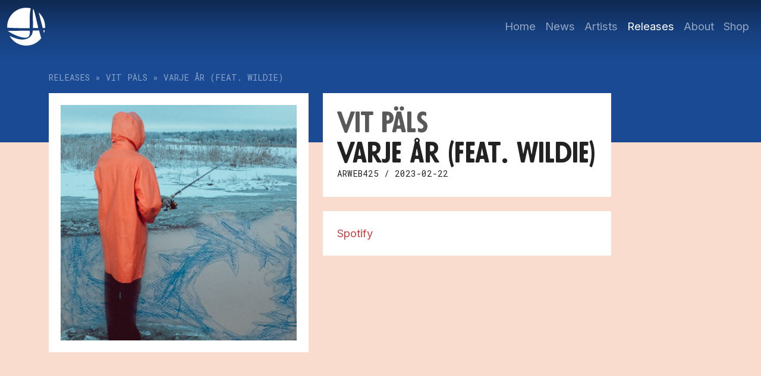

--- FILE ---
content_type: text/html; charset=UTF-8
request_url: https://adrianrecordings.com/releases/vit-pals-varje-ar/
body_size: 7243
content:
<!doctype html>  
<html lang="en-US" class="nno-js"><!--<![endif]-->
	
	<head>
		<meta charset="utf-8">
		<meta http-equiv="X-UA-Compatible" content="IE=edge,chrome=1">
		<meta name="viewport" content="width=device-width, initial-scale=1.0">
		
		
		
		<meta name="description" content="">
		<meta name="author" content="">
		
		<!-- icons & favicons (for more: http://themble.com/support/adding-icons-favicons/) -->
		<link rel="shortcut icon" href="https://adrianrecordings.com/wp-content/themes/adrianRecordingsReboot/favicon.ico">

		<!-- default stylesheet -->
		<link rel="stylesheet" href="https://adrianrecordings.com/wp-content/themes/adrianRecordingsReboot/library/css/normalize.css">		

		<link rel="stylesheet" href="https://adrianrecordings.com/wp-content/themes/adrianRecordingsReboot/style.css?cachebuste=1769346805">

		<!-- Grab Google CDN's jQuery, with a protocol relative URL; fall back to local if necessary -->
		<script src="https://ajax.googleapis.com/ajax/libs/jquery/3.6.1/jquery.min.js"></script>
		<!--<script>
			window.jQuery || document.write('<script src="https://adrianrecordings.com/wp-content/themes/adrianRecordingsReboot/dist/assets/jquery-3.6.1.slim.min.js"><\/script>');
		</script>-->
		
				<!-- Google Tag Manager -->
		<script>(function(w,d,s,l,i){w[l]=w[l]||[];w[l].push({'gtm.start':
		new Date().getTime(),event:'gtm.js'});var f=d.getElementsByTagName(s)[0],
		j=d.createElement(s),dl=l!='dataLayer'?'&l='+l:'';j.async=true;j.src=
		'https://www.googletagmanager.com/gtm.js?id='+i+dl;f.parentNode.insertBefore(j,f);
		})(window,document,'script','dataLayer','GTM-M9BS24ZL');</script>
		<!-- End Google Tag Manager -->
		
		<!-- modernizr -->
		<!--<script src="https://adrianrecordings.com/wp-content/themes/adrianRecordingsReboot/dist/assets/modernizr-custom.js"></script>
		-->

  		<link rel="pingback" href="https://adrianrecordings.com/xmlrpc.php">
		
		<!-- wordpress head functions -->
		<meta name='robots' content='index, follow, max-image-preview:large, max-snippet:-1, max-video-preview:-1' />

	<!-- This site is optimized with the Yoast SEO plugin v22.2 - https://yoast.com/wordpress/plugins/seo/ -->
	<title>Vit Päls - Varje år | Adrian Recordings</title>
	<link rel="canonical" href="https://adrianrecordings.com/releases/vit-pals-varje-ar/" />
	<meta property="og:locale" content="en_US" />
	<meta property="og:type" content="article" />
	<meta property="og:title" content="Vit Päls - Varje år | Adrian Recordings" />
	<meta property="og:url" content="https://adrianrecordings.com/releases/vit-pals-varje-ar/" />
	<meta property="og:site_name" content="Adrian Recordings" />
	<meta property="article:publisher" content="https://www.facebook.com/AdrianRecordings/" />
	<meta property="article:published_time" content="2023-02-27T09:22:45+00:00" />
	<meta property="article:modified_time" content="2023-06-20T07:45:45+00:00" />
	<meta name="author" content="Magnus Bjerkert" />
	<meta name="twitter:card" content="summary_large_image" />
	<meta name="twitter:creator" content="@adrianrec" />
	<meta name="twitter:site" content="@adrianrec" />
	<meta name="twitter:label1" content="Written by" />
	<meta name="twitter:data1" content="Magnus Bjerkert" />
	<script type="application/ld+json" class="yoast-schema-graph">{"@context":"https://schema.org","@graph":[{"@type":"Article","@id":"https://adrianrecordings.com/releases/vit-pals-varje-ar/#article","isPartOf":{"@id":"https://adrianrecordings.com/releases/vit-pals-varje-ar/"},"author":{"name":"Magnus Bjerkert","@id":"https://adrianrecordings.com/#/schema/person/65ff0a33eb4166da92255a3db4d89cd7"},"headline":"Vit Päls &#8211; Varje år","datePublished":"2023-02-27T09:22:45+00:00","dateModified":"2023-06-20T07:45:45+00:00","mainEntityOfPage":{"@id":"https://adrianrecordings.com/releases/vit-pals-varje-ar/"},"wordCount":6,"publisher":{"@id":"https://adrianrecordings.com/#organization"},"articleSection":["Releases"],"inLanguage":"en-US"},{"@type":"WebPage","@id":"https://adrianrecordings.com/releases/vit-pals-varje-ar/","url":"https://adrianrecordings.com/releases/vit-pals-varje-ar/","name":"Vit Päls - Varje år | Adrian Recordings","isPartOf":{"@id":"https://adrianrecordings.com/#website"},"datePublished":"2023-02-27T09:22:45+00:00","dateModified":"2023-06-20T07:45:45+00:00","breadcrumb":{"@id":"https://adrianrecordings.com/releases/vit-pals-varje-ar/#breadcrumb"},"inLanguage":"en-US","potentialAction":[{"@type":"ReadAction","target":["https://adrianrecordings.com/releases/vit-pals-varje-ar/"]}]},{"@type":"BreadcrumbList","@id":"https://adrianrecordings.com/releases/vit-pals-varje-ar/#breadcrumb","itemListElement":[{"@type":"ListItem","position":1,"name":"Home","item":"https://adrianrecordings.com/"},{"@type":"ListItem","position":2,"name":"Vit Päls &#8211; Varje år"}]},{"@type":"WebSite","@id":"https://adrianrecordings.com/#website","url":"https://adrianrecordings.com/","name":"Adrian Recordings","description":"Home of Excellent Music and Beyond.","publisher":{"@id":"https://adrianrecordings.com/#organization"},"potentialAction":[{"@type":"SearchAction","target":{"@type":"EntryPoint","urlTemplate":"https://adrianrecordings.com/?s={search_term_string}"},"query-input":"required name=search_term_string"}],"inLanguage":"en-US"},{"@type":"Organization","@id":"https://adrianrecordings.com/#organization","name":"Adrian Recordings","url":"https://adrianrecordings.com/","logo":{"@type":"ImageObject","inLanguage":"en-US","@id":"https://adrianrecordings.com/#/schema/logo/image/","url":"https://adrianrecordings.com/wp-content/uploads/adrian-logo-2.jpg","contentUrl":"https://adrianrecordings.com/wp-content/uploads/adrian-logo-2.jpg","width":1200,"height":1200,"caption":"Adrian Recordings"},"image":{"@id":"https://adrianrecordings.com/#/schema/logo/image/"},"sameAs":["https://www.facebook.com/AdrianRecordings/","https://twitter.com/adrianrec","https://www.instagram.com/adrianrec/"]},{"@type":"Person","@id":"https://adrianrecordings.com/#/schema/person/65ff0a33eb4166da92255a3db4d89cd7","name":"Magnus Bjerkert","sameAs":["http://www.adrianrecordings.com"],"url":"https://adrianrecordings.com/author/adrian/"}]}</script>
	<!-- / Yoast SEO plugin. -->


<link rel="alternate" type="application/rss+xml" title="Adrian Recordings &raquo; Feed" href="https://adrianrecordings.com/feed/" />
<link rel="alternate" type="application/rss+xml" title="Adrian Recordings &raquo; Comments Feed" href="https://adrianrecordings.com/comments/feed/" />
<script type="text/javascript">
/* <![CDATA[ */
window._wpemojiSettings = {"baseUrl":"https:\/\/s.w.org\/images\/core\/emoji\/14.0.0\/72x72\/","ext":".png","svgUrl":"https:\/\/s.w.org\/images\/core\/emoji\/14.0.0\/svg\/","svgExt":".svg","source":{"concatemoji":"https:\/\/adrianrecordings.com\/wp-includes\/js\/wp-emoji-release.min.js?ver=6.4.7"}};
/*! This file is auto-generated */
!function(i,n){var o,s,e;function c(e){try{var t={supportTests:e,timestamp:(new Date).valueOf()};sessionStorage.setItem(o,JSON.stringify(t))}catch(e){}}function p(e,t,n){e.clearRect(0,0,e.canvas.width,e.canvas.height),e.fillText(t,0,0);var t=new Uint32Array(e.getImageData(0,0,e.canvas.width,e.canvas.height).data),r=(e.clearRect(0,0,e.canvas.width,e.canvas.height),e.fillText(n,0,0),new Uint32Array(e.getImageData(0,0,e.canvas.width,e.canvas.height).data));return t.every(function(e,t){return e===r[t]})}function u(e,t,n){switch(t){case"flag":return n(e,"\ud83c\udff3\ufe0f\u200d\u26a7\ufe0f","\ud83c\udff3\ufe0f\u200b\u26a7\ufe0f")?!1:!n(e,"\ud83c\uddfa\ud83c\uddf3","\ud83c\uddfa\u200b\ud83c\uddf3")&&!n(e,"\ud83c\udff4\udb40\udc67\udb40\udc62\udb40\udc65\udb40\udc6e\udb40\udc67\udb40\udc7f","\ud83c\udff4\u200b\udb40\udc67\u200b\udb40\udc62\u200b\udb40\udc65\u200b\udb40\udc6e\u200b\udb40\udc67\u200b\udb40\udc7f");case"emoji":return!n(e,"\ud83e\udef1\ud83c\udffb\u200d\ud83e\udef2\ud83c\udfff","\ud83e\udef1\ud83c\udffb\u200b\ud83e\udef2\ud83c\udfff")}return!1}function f(e,t,n){var r="undefined"!=typeof WorkerGlobalScope&&self instanceof WorkerGlobalScope?new OffscreenCanvas(300,150):i.createElement("canvas"),a=r.getContext("2d",{willReadFrequently:!0}),o=(a.textBaseline="top",a.font="600 32px Arial",{});return e.forEach(function(e){o[e]=t(a,e,n)}),o}function t(e){var t=i.createElement("script");t.src=e,t.defer=!0,i.head.appendChild(t)}"undefined"!=typeof Promise&&(o="wpEmojiSettingsSupports",s=["flag","emoji"],n.supports={everything:!0,everythingExceptFlag:!0},e=new Promise(function(e){i.addEventListener("DOMContentLoaded",e,{once:!0})}),new Promise(function(t){var n=function(){try{var e=JSON.parse(sessionStorage.getItem(o));if("object"==typeof e&&"number"==typeof e.timestamp&&(new Date).valueOf()<e.timestamp+604800&&"object"==typeof e.supportTests)return e.supportTests}catch(e){}return null}();if(!n){if("undefined"!=typeof Worker&&"undefined"!=typeof OffscreenCanvas&&"undefined"!=typeof URL&&URL.createObjectURL&&"undefined"!=typeof Blob)try{var e="postMessage("+f.toString()+"("+[JSON.stringify(s),u.toString(),p.toString()].join(",")+"));",r=new Blob([e],{type:"text/javascript"}),a=new Worker(URL.createObjectURL(r),{name:"wpTestEmojiSupports"});return void(a.onmessage=function(e){c(n=e.data),a.terminate(),t(n)})}catch(e){}c(n=f(s,u,p))}t(n)}).then(function(e){for(var t in e)n.supports[t]=e[t],n.supports.everything=n.supports.everything&&n.supports[t],"flag"!==t&&(n.supports.everythingExceptFlag=n.supports.everythingExceptFlag&&n.supports[t]);n.supports.everythingExceptFlag=n.supports.everythingExceptFlag&&!n.supports.flag,n.DOMReady=!1,n.readyCallback=function(){n.DOMReady=!0}}).then(function(){return e}).then(function(){var e;n.supports.everything||(n.readyCallback(),(e=n.source||{}).concatemoji?t(e.concatemoji):e.wpemoji&&e.twemoji&&(t(e.twemoji),t(e.wpemoji)))}))}((window,document),window._wpemojiSettings);
/* ]]> */
</script>
<link rel='stylesheet' id='sbi_styles-css' href='https://adrianrecordings.com/wp-content/plugins/instagram-feed/css/sbi-styles.min.css?ver=6.10.0' type='text/css' media='all' />
<style id='wp-emoji-styles-inline-css' type='text/css'>

	img.wp-smiley, img.emoji {
		display: inline !important;
		border: none !important;
		box-shadow: none !important;
		height: 1em !important;
		width: 1em !important;
		margin: 0 0.07em !important;
		vertical-align: -0.1em !important;
		background: none !important;
		padding: 0 !important;
	}
</style>
<link rel='stylesheet' id='wp-block-library-css' href='https://adrianrecordings.com/wp-includes/css/dist/block-library/style.min.css?ver=6.4.7' type='text/css' media='all' />
<style id='classic-theme-styles-inline-css' type='text/css'>
/*! This file is auto-generated */
.wp-block-button__link{color:#fff;background-color:#32373c;border-radius:9999px;box-shadow:none;text-decoration:none;padding:calc(.667em + 2px) calc(1.333em + 2px);font-size:1.125em}.wp-block-file__button{background:#32373c;color:#fff;text-decoration:none}
</style>
<link rel="https://api.w.org/" href="https://adrianrecordings.com/wp-json/" /><link rel="alternate" type="application/json" href="https://adrianrecordings.com/wp-json/wp/v2/posts/4471" /><link rel='shortlink' href='https://adrianrecordings.com/?p=4471' />
<link rel="alternate" type="application/json+oembed" href="https://adrianrecordings.com/wp-json/oembed/1.0/embed?url=https%3A%2F%2Fadrianrecordings.com%2Freleases%2Fvit-pals-varje-ar%2F" />
<link rel="alternate" type="text/xml+oembed" href="https://adrianrecordings.com/wp-json/oembed/1.0/embed?url=https%3A%2F%2Fadrianrecordings.com%2Freleases%2Fvit-pals-varje-ar%2F&#038;format=xml" />
<style type="text/css">.recentcomments a{display:inline !important;padding:0 !important;margin:0 !important;}</style><script>
(function() {
	(function (i, s, o, g, r, a, m) {
		i['GoogleAnalyticsObject'] = r;
		i[r] = i[r] || function () {
				(i[r].q = i[r].q || []).push(arguments)
			}, i[r].l = 1 * new Date();
		a = s.createElement(o),
			m = s.getElementsByTagName(o)[0];
		a.async = 1;
		a.src = g;
		m.parentNode.insertBefore(a, m)
	})(window, document, 'script', 'https://google-analytics.com/analytics.js', 'ga');

	ga('create', 'UA-873264-1', 'auto');
			ga('send', 'pageview');
	})();
</script>
		<!-- end of wordpress head -->
		
	</head>
	
	<body class="post-template-default single single-post postid-4471 single-format-standard post-vit-pals-varje-ar">
				<!-- Google Tag Manager (noscript) -->
<noscript><iframe src="https://www.googletagmanager.com/ns.html?id=GTM-M9BS24ZL"
height="0" width="0" style="display:none;visibility:hidden"></iframe></noscript>
<!-- End Google Tag Manager (noscript) -->
				
		<header role="banner" class="fixed-top">
			<!-- if you'd like to use the site description you can un-comment it below -->
								<!--<nav role="navigation">
									</nav>
			-->
			<nav class="navbar sticky-top navbar-expand-lg navbar-dark">
				<div class="container-fluid">
				    <a class="navbar-brand" href="https://adrianrecordings.com">
				    					    	<!--<img alt="Logo for Adrian Recordings" src="https://adrianrecordings.com/wp-content/themes/adrianRecordingsReboot/dist/assets/images/adrian_recordings_logo_black.svg">
				    	-->
				    	<svg xmlns="http://www.w3.org/2000/svg" data-name="Layer 1" viewBox="0 0 640 640"><path d="M431.76 102.73c.28 48.53 3.54 190.24 3.95 240.31h88.57c-28.91-124.77-50.37-217.98-54.52-231.84-7.17-27.56-14.53-57.47-25.55-85.11-2.43-1.03-4.88-2.03-7.35-3-4.7 22.48-5.26 56.06-5.1 79.64ZM620.75 426.53c5.15-14.54 9.28-29.57 12.29-45h-24.92c4.74 17.08 8.82 31.82 12.62 45ZM397.74 10.56C372.86 4.33 346.82 1 320 1 143.82 1 1 143.82 1 320c0 5.41.14 10.79.4 16.13 109.23 8.63 289.43 9.21 379.4 9.21-2.95-142.29-5.03-248.85 16.94-334.78ZM530.92 80.71c13.2 49.99 47.34 183.1 67.3 262.32 6.51 0 23.01-.68 40.03-1.4.48-7.15.75-14.36.75-21.63 0-95.31-41.81-180.84-108.08-239.29ZM320 639c102.97 0 194.53-48.8 252.85-124.52l-36.22-131.4-104.96 2.31c-5.79 119.37-105.73 151.73-175.82 151.73-66.42 0-145.53-28.64-214.87-62.45 54.44 97.99 158.98 164.32 279.03 164.32Z"/><path d="M379.73 386.16 9.06 391.53c.08.34.15.67.23 1.01 144.67 92.35 251.26 113.78 294.24 113.78 86.26 0 80.23-73.17 76.2-120.16Z"/></svg>
				    </a>
				    <button class="navbar-toggler" type="button" data-bs-toggle="collapse" data-bs-target="#navbarNav" aria-controls="navbarNav" aria-expanded="false" aria-label="Toggle navigation">
				      <span class="navbar-toggler-icon">
				      	<svg class="hamburger" xmlns="http://www.w3.org/2000/svg" data-name="Layer 1" viewBox="0 0 16 16">
  <path d="M2.5 3.5h11v1h-11zM2.5 11.5h11v1h-11zM2.5 7.5h11v1h-11z"/>
</svg><svg class="close" xmlns="http://www.w3.org/2000/svg" data-name="Layer 1" viewBox="0 0 16 16">
  <path d="m12.74 3.97-.71-.71L8 7.29 3.97 3.26l-.71.71L7.29 8l-4.03 4.03.71.71L8 8.71l4.03 4.03.71-.71L8.71 8l4.03-4.03z"/>
</svg>


				      </span>
				    </button>
				    <div class="collapse navbar-collapse" id="navbarNav">
				    <div class="ms-auto "><ul id="primary-menu" class="navbar-nav"><li id="menu-item-264" class="menu-item menu-item-type-post_type menu-item-object-page menu-item-home menu-item-264 nav-item"><a href="https://adrianrecordings.com/" class="nav-link">Home</a></li>
<li id="menu-item-313" class="menu-item menu-item-type-post_type menu-item-object-page menu-item-313 nav-item"><a href="https://adrianrecordings.com/news/" class="nav-link">News</a></li>
<li id="menu-item-258" class="menu-item menu-item-type-post_type menu-item-object-page menu-item-258 nav-item"><a href="https://adrianrecordings.com/artists/" class="nav-link">Artists</a></li>
<li id="menu-item-256" class="menu-item menu-item-type-post_type menu-item-object-page menu-item-256 nav-item"><a href="https://adrianrecordings.com/releases/" class="nav-link">Releases</a></li>
<li id="menu-item-4770" class="menu-item menu-item-type-post_type menu-item-object-page menu-item-4770 nav-item"><a href="https://adrianrecordings.com/about/" class="nav-link">About</a></li>
<li id="menu-item-303" class="menu-item menu-item-type-custom menu-item-object-custom menu-item-303 nav-item"><a href="https://adrian-recordings.myshopify.com/" class="nav-link">Shop</a></li>
</ul></div> 
				    </div>
				</div>
			</nav>			
		</header> <!-- end header -->
		<main class="content-wrapper releases-single">
						<article id="post-4471" class=""  itemscope itemtype="http://schema.org/BlogPosting">
				<div class="container-xl">
					<div class="row g-md-5">
						<div class="col-12 breadcrumbs publish-date font-monospace opacity-50">
							<a href="../">Releases</a>
							&raquo;
							<a href="../#filter?artist=vit-pals">Vit Päls</a>
							&raquo;<!-- &mdash; -->
							Varje år (feat. Wildie)						</div>


						<!-- EXTRA AND META -------------------------------- -->
						<div class="col-md-5  mt-3 meta-column">
														<img class="single-image" alt="" src="https://adrianrecordings.com/wp-content/uploads/Varje-Ar-Omslag-960x960.jpg">

													</div>

						<!-- HEADING AND TEXT -------------------------------- -->
						<div class="col-md-5 p-md-0 mt-3 main-column">
							<header class="p-4 mms-auto">
								<h1 class="single-title mb-0" itemprop="headline">
																		<span class="release-artist d-block opacity-75">Vit Päls</span>
									<span class="release-title d-block lh-1 mmt-n2">Varje år (feat. Wildie)</span>
								</h1>

								<div class="publish-date font-monospace">
																		<span class="release-cat-number">
                					ARWEB425</span>
                					<span class="release-date">/ 2023-02-22</span>
								</div>
								
															</header> <!-- end article header -->
						
							<section class="p-4 ppb-5 mt-4 post_content clearfix" itemprop="articleBody">
								<ol class="track-list">
									<li>Ra bartok blaack blake mugsy</li>
									<li>Grayson prey ivy</li>
									<li>Harlequin abattoir</li>
									<li>Raatko batgirl raatko</li>
									<li>Luthor carmine</li>
									<li>Penguin deathstroke ghul greey</li>
									<li>Spectre damian</li>
									<li>Metallo</li>
									<li>Faith gleeson</li>
									<li>Cobblepot blink dot</li>
								</ol>
								<ul class="outlinks-list list-unstyled mb-0">
									<!-- SHOP ------------------->
																													<li><a href="https://open.spotify.com/album/35RkvOBKgcHWhkLDLYAwcy?si=THKtBAONSOunX_hZUyzLIw">Spotify</a></li>
									
									<!-- BANDCAMP ------------------->
									
									<!-- SPOTIFY ------------------->
									
									<!-- APPLE MUSIC ------------------->
									
								</ul>
															</section> <!-- end article section -->
							
						</div>

					</div>
				</article> <!-- end article -->
				
				
											
						
			</div><!-- end container -->	
		</main>

			<footer class="main-footer container-fluid pt-0 pe-0 ps-0">
				<svg xmlns="http://www.w3.org/2000/svg" viewBox="0 80 1440 120"><path fill-opacity="1" d="M0,160L60,149.3C120,139,240,117,360,128C480,139,600,181,720,176C840,171,960,117,1080,96C1200,75,1320,85,1380,90.7L1440,96L1440,0L1380,0C1320,0,1200,0,1080,0C960,0,840,0,720,0C600,0,480,0,360,0C240,0,120,0,60,0L0,0Z"></path></svg>
							
					<nav class="row me-0 ms-0">
						<!--
												-->
						<ul class="mt-3 mt-md-0 col-md-auto">
							<li><a href="http://www.adrianrecordings.com" title="Adrian Recordings">www.adrianrecordings.com</a></li>
							<li><a href="mailto:info@adrianrecordings.com" title="Mail to Adrian Recordings">info@adrianrecordings.com</a></li>
						</ul>
						<ul class="mt-3 mt-md-0 col-md-auto">
							<li><a href="https://www.facebook.com/AdrianRecordings" title="Adrian Recordings on Facebook">Facebook</a></li>
							<li><a href="http://instagram.com/adrianrec/" title="Adrian Recordings on Instagram">Instagram</a></li>
						</ul>
						<ul class="col-md-auto">
							<li><a href="https://soundcloud.com/adrianrec" title="Adrian Recordings on Soundcloud">Soundcloud</a></li>
							<li><a href="http://open.spotify.com/search/label:adrian" title="Adrian Recordings on Spotify">Spotify</a></li>
						</ul>
						<ul class="col-md-auto">
							<li><a href="http://www.youtube.com/user/AdrianRecordings" title="Adrian Recordings on YouTube">YouTube</a></li>
							<li><a href="https://twitter.com/adrianrec" title="Adrian Recordings on Twitter">Twitter</a></li>
						</ul>
						<ul class="mt-3 mt-md-0 col-auto ms-auto text-end">
							<li>made by</li>
							<li><a href="http://slivka.se/" title="Slivka Design : A custard-coloured super-dream of Ali McGraw and Steve McQueen" target="_blank">Slivka Design</a></li>
							<!--
							<li><img class="footerLogo" src="https://adrianrecordings.com/wp-content/themes/adrianRecordingsReboot/library/images/adrian_logoCircle_white.png" width="50" border="0"></li>
							-->
						</ul>

						<!--
						Adrian Recordings is powered by <a href="http://wordpress.org/" title="WordPress">WordPress</a> <span class="amp">&</span> <a href="http://www.themble.com/bones" title="Bones" class="footer_bones_link">Bones</a>.
						-->
						<!--
						<p class="attribution">&copy; Adrian Recordings is powered by <a href="http://wordpress.org/" title="WordPress">WordPress</a> <span class="amp">&</span> <a href="http://www.themble.com/bones" title="Bones" class="footer_bones_link">Bones</a>.</p>
						-->
					</nav>



				
			</footer> <!-- end footer -->
		
		<!--</div>-->
		<!-- end #container -->
		
		
		<!-- scripts are now optimized via Modernizr.load -->	
		<script>var templateDir = "https://adrianrecordings.com/wp-content/themes/adrianRecordingsReboot";</script>
		<!--<script src="https://adrianrecordings.com/wp-content/themes/adrianRecordingsReboot/library/js/scripts.js"></script>-->
		<script src="https://adrianrecordings.com/wp-content/themes/adrianRecordingsReboot/dist/js/main.min.js?cachebuste=1769346805"></script>

		
		<!-- Instagram Feed JS -->
<script type="text/javascript">
var sbiajaxurl = "https://adrianrecordings.com/wp-admin/admin-ajax.php";
</script>

	</body>

</html>

--- FILE ---
content_type: text/plain
request_url: https://www.google-analytics.com/j/collect?v=1&_v=j102&a=2020649807&t=pageview&_s=1&dl=https%3A%2F%2Fadrianrecordings.com%2Freleases%2Fvit-pals-varje-ar%2F&ul=en-us%40posix&dt=Vit%20P%C3%A4ls%20-%20Varje%20%C3%A5r%20%7C%20Adrian%20Recordings&sr=1280x720&vp=1280x720&_u=IEBAAEABAAAAACAAI~&jid=143997696&gjid=1136533606&cid=1487528601.1769346807&tid=UA-873264-1&_gid=121281496.1769346807&_r=1&_slc=1&z=554758756
body_size: -287
content:
2,cG-NFZ3M3212J